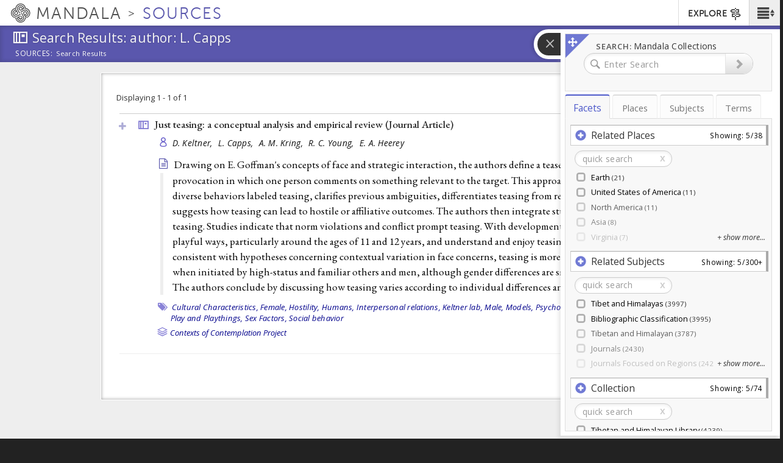

--- FILE ---
content_type: text/html; charset=utf-8
request_url: https://sources.mandala.library.virginia.edu/sources-search?search_text_biblio_author=L.%20Capps&view_mode=author
body_size: 13630
content:
<!DOCTYPE html>
<html lang="en" class="no-js">

<head> <!-- head had attribute: profile="http://www.w3.org/1999/xhtml/vocab" -->
  <meta charset="UTF-8" >
<meta http-equiv="X-UA-Compatible" content="IE=edge" >
<meta name="viewport" content="width=device-width, initial-scale=1" >
<link rel="shortcut icon" href="https://sources.mandala.library.virginia.edu/sites/all/themes/sources_theme/favicon.ico" type="image/vnd.microsoft.icon" />
<link rel="apple-touch-icon" sizes="180x180" href="/sites/all/themes/shanti_sarvaka/images/favicons/apple-touch-icon.png" />
<link rel="icon" type="image/png" sizes="32x32" href="/sites/all/themes/shanti_sarvaka/images/favicons/favicon-32x32.png" />
<meta name="description" content="Mandala Collections presents scholarly content published in an integrated platform drawn from diverse academic disciplines and media types." >
<link rel="icon" type="image/png" sizes="16x16" href="/sites/all/themes/shanti_sarvaka/images/favicons/favicon-16x16.png" />
<link rel="manifest" href="/sites/all/themes/shanti_sarvaka/images/favicons/manifest.json" />
<link rel="mask-icon" color="#5bbad5" href="/sites/all/themes/shanti_sarvaka/images/favicons/safari-pinned-tab.svg" />
<link rel="shortcut icon" href="/sites/all/themes/shanti_sarvaka/images/favicons/favicon.ico" />
<meta name="apple-mobile-web-app-title" content="SHANTI Mandala" >
<meta name="msapplication-config" content="/sites/all/themes/shanti_sarvaka/images/favicons/browserconfig.xml" >
<meta name="theme-color" content="#ffffff" >
<meta name="generator" content="Drupal 7 (https://www.drupal.org)" >
<link rel="canonical" href="https://sources.mandala.library.virginia.edu/sources-search" />
<link rel="shortlink" href="https://sources.mandala.library.virginia.edu/sources-search" />
  <title>Sources | Mandala Collections - Sources</title>
  <link href="https://fonts.googleapis.com/css?family=EB+Garamond:400,400i,500|Open+Sans:400,400i,600&amp;subset=cyrillic,cyrillic-ext,greek,greek-ext,latin-ext" rel="stylesheet">
    <link type="text/css" rel="stylesheet" href="https://sources.mandala.library.virginia.edu/sites/mandala-sources.lib.virginia.edu/files/css/css_xE-rWrJf-fncB6ztZfd2huxqgxu4WO-qwma6Xer30m4.css" media="all" />
<link type="text/css" rel="stylesheet" href="https://sources.mandala.library.virginia.edu/sites/mandala-sources.lib.virginia.edu/files/css/css_O-A149MN3uDjHyleLhWarmM_0ii9l1M-xNN1C8KaAu4.css" media="all" />
<link type="text/css" rel="stylesheet" href="https://sources.mandala.library.virginia.edu/sites/mandala-sources.lib.virginia.edu/files/css/css_DseDGL3phbcE1qusvBLz_Tc2-LXBG1ByNyJPu0NIZ6o.css" media="all" />
<link type="text/css" rel="stylesheet" href="https://sources.mandala.library.virginia.edu/sites/mandala-sources.lib.virginia.edu/files/css/css_TNBPvNu_TCyRlIQRQTC60jwcRj0XyTejoC7-4E-iDHs.css" media="all" />
<link type="text/css" rel="stylesheet" href="https://maxcdn.bootstrapcdn.com/bootstrap/3.3.4/css/bootstrap.min.css" media="all" />
<link type="text/css" rel="stylesheet" href="https://maxcdn.bootstrapcdn.com/bootstrap/3.3.4/css/bootstrap-theme.min.css" media="all" />
<link type="text/css" rel="stylesheet" href="https://sources.mandala.library.virginia.edu/sites/mandala-sources.lib.virginia.edu/files/css/css_4FntENWODQra8pO_uAnYjxIJcKNVOTOn0iLX9d6TeWE.css" media="all" />
  <script type="text/javascript" src="https://sources.mandala.library.virginia.edu/sites/all/themes/shanti_sarvaka/js/inc/other/modernizr-2.6.2.min.js?njzbwq"></script></head>
<body class="html not-front not-logged-in no-sidebars page-sources-search i18n-en " >
  <!--[if lte IE 10]><p class="ie-progressive">It appears you are using an older browser. Please consider a upgrading to a modern version of your browser to best enjoy this website.</p><![endif]-->
    <div class="wrap-all">
   <span class="sr-only"><a href=".main-content">Skip to main content</a> <a href="#search-flyout">Skip to search</a></span>
    <!-- Header Region -->
   <div class="site-banner">
    <div class="navbar navbar-default">

	      <nav class="navbar-buttons">
	        <span class="menu-icon menu-toggle" role="button" aria-label="Main Menu"><a href="#"><span class="sr-only">Main Menu</span><span class="icon shanticon-menu"></span></a></span><!-- desktop > 768 drilldown menu : main-menu -->
	        <span class="menu-explore menu-exploretoggle" role="button" aria-label="Explore Collections"><a href="#"><span>Explore</span><span class="icon shanticon-directions"></span></a></span><!-- mobile < 768 : collections -->
	      </nav>

        <h1 class="navbar-header">

                           <a href="https://mandala.library.virginia.edu/" class="logo-brand navbar-brand">
                <span class="icon shanticon-logo"></span>
                <span class="mandala">Mandala <em>Collections</em></span>
                              </a>

            
            <a href="/home" class="navbar-brand" title="Mandala Collections - Sources Homepage">
              <span class="site-slogan">Sources</span>
                                        </a>

        </h1>

	      <!-- HEADER REGION -->
	      <nav id="sarvaka-header" class="region navbar-collapse collapse navtop"> <!-- desktop display > 768 -->
	         <form class="form">
	         <fieldset>
	          <ul class="nav navbar-nav navbar-right">
		            <!-- If admin puts blocks in  header, render here -->
		                	<li id="collexplink" class="explore"><a href="#">EXPLORE<i class="icon shanticon-directions"></i></a></li>	
  	          </ul>
	         </fieldset>
	         </form>
	       </nav>
	       <!-- End of HEADER region -->
     </div>
     <!-- include shanti-explore-menu if it exists -->
     <section class="container opencollect collections"><nav class="row" role="navigation"> <div class="col-sm-12 col-md-10 col-md-offset-1"> <h4 class="collections-title">EXPLORE</h4><div class="shanti-collections"><ul><li><a href="https://mandala.library.virginia.edu/"><span class="icon shanticon-overview"></span>Home</a></li><li><a href="https://av.mandala.library.virginia.edu/"><span class="icon shanticon-audio-video"></span>Audio-Video</a></li><li><a href="https://images.mandala.library.virginia.edu/"><span class="icon shanticon-images"></span>Images</a></li><li><a href="https://sources.mandala.library.virginia.edu/"><span class="icon shanticon-sources"></span>Sources</a></li><li><a href="https://texts.mandala.library.virginia.edu/"><span class="icon shanticon-texts"></span>Texts</a></li><li><a href="https://visuals.mandala.library.virginia.edu/"><span class="icon shanticon-visuals"></span>Visuals</a></li><li><a href="https://mandala.library.virginia.edu/places"><span class="icon shanticon-places"></span>Places</a></li><li><a href="https://mandala.library.virginia.edu/subjects"><span class="icon shanticon-subjects"></span>Subjects</a></li><li><a href="https://mandala.library.virginia.edu/terms"><span class="icon shanticon-terms"></span>Terms</a></li><li><a href="https://confluence.its.virginia.edu/display/KB/Mandala+Suite+of+Tools" target="_blank"><span class="icon shanticon-"></span>Help Guide</a></li></ul></div></div><button class="close"> <span class="icon shanticon-cancel"></span> </button></nav></section>    </div>


    <!-- Begin Content Region -->
    <main class="main-wrapper container-fluid">
      <article class="main-content" role="main">
        <section class="row" role="banner">

          <!-- Banner Region -->
          <div class="titlearea banner">
           <div>
             <header role="banner">
                <h1 class="page-title"><span class="icon shanticon-sources"></span>
                  <span class="page-title-text"><span class="pt-prefix">Explore</span>
                Search Results: author: L. Capps</span>
                </h1>
              </header>
              <nav class="breadwrap" style="display:none;">
                <ol class='breadcrumb'><li><a href='#' term_id='all'>Sources:</a></li><li><a href='#' term_id='0'>Search Results</a><span class="icon shanticon-arrow3-right"></span></li></ol>              </nav>
              <div class="banner-content">
                  <div class="region region-banner">
    	
<div id="block-sources-views-custom-taxonomy-breadcrumb" class="block block-sources-views">

  	  
  <div class="content">
    <div class="library-dropdown breadcrumb-dropdown" term_id="all">
  <div class="inner-library">
    <div class="home-link-container">
      <a href="https://sources.mandala.library.virginia.edu">HOME</a>    </div>
    <div class="view-all-library-container">
      <a href="/sources-search?field_zotero_collections=All&amp;view_mode=collection" class="active">View all sources</a>    </div>
    <div class="breadcrumb-tree" id="column-all-sources"></div>
  </div>
</div>
  </div>
</div>

  </div>
              </div>
              <div class="banner-tabs">
                              </div>
            </div>
          </div>

        </section> <!-- End of Banner Row -->


        <!-- Begin Content Row -->
        <section class="row row-offcanvas " role="main">

          <!-- Sidebar First Region -->
          
          <!-- Begin Page Content -->
          <section class="content-section  ">

		        <button type="button" class="btn btn-default view-offcanvas-sidebar" data-toggle="offcanvas" style="display:none;">
	            <span class="icon"></span>
	          </button>

          	<!-- Message Area -->
          	
          	<!-- Main Content -->
            <div class="tab-content container-fluid">
              <article class="tab-pane main-col active" id="tab-overview">
              	                    <div class="region region-content">
    	
<div id="block-system-main" class="block block-system">

  	  
  <div class="content">
    <div class="view view-biblio-search-api view-id-biblio_search_api view-display-id-page view-dom-id-e25df3bc5c80af2be5c95bc231f15206">
      
  
  <div class="shanti-filters clearfix">
    <div class="control-box-cell-header col-xs-12 col-md-3">
        Displaying 1 - 1 of 1    </div>

    <div class="control-box-cell-filters col-xs-12 col-md-5" >
            </div>

      </div>

      <div class="view-content">
        <div class="views-row views-row-1 views-row-odd views-row-first views-row-last">
      
  <div class="views-field views-field-title">        <div class="source-icon-Journal Article title-link-container"><span class="icon shanticon-sources"></span><span class="icon shanticon-plus"></span><a href="/sources-search/biblio?search_text_biblio_author=L.%20Capps&amp;view_mode=author&amp;page=0&amp;current_nid=22925">Just teasing: a conceptual analysis and empirical review (<span class="publication-type">Journal Article</span>)</a></div>  </div>  
  <div class="views-field views-field-biblio-authors">        <span class="field-content">  <ul>
                <li><a href="/sources-search?search_text_biblio_author=D.%20Keltner&amp;view_mode=author" class="active">D. Keltner, </a>&nbsp;</li>
                <li><a href="/sources-search?search_text_biblio_author=L.%20Capps&amp;view_mode=author" class="active">L. Capps, </a>&nbsp;</li>
                <li><a href="/sources-search?search_text_biblio_author=A.%20M.%20Kring&amp;view_mode=author" class="active">A. M. Kring, </a>&nbsp;</li>
                <li><a href="/sources-search?search_text_biblio_author=R.%20C.%20Young&amp;view_mode=author" class="active">R. C. Young, </a>&nbsp;</li>
                <li><a href="/sources-search?search_text_biblio_author=E.%20A.%20Heerey&amp;view_mode=author" class="active">E. A. Heerey</a>&nbsp;</li>
      </ul>
</span>  </div>  
  <div class="views-field views-field-biblio-abst-e">        <span class="field-content">Drawing on E. Goffman&#039;s concepts of face and strategic interaction, the authors define a tease as a playful provocation in which one person comments on something relevant to the target. This approach encompasses the diverse behaviors labeled teasing, clarifies previous ambiguities, differentiates teasing from related practices, and suggests how teasing can lead to hostile or affiliative outcomes. The authors then integrate studies of the content of teasing. Studies indicate that norm violations and conflict prompt teasing. With development, children tease in playful ways, particularly around the ages of 11 and 12 years, and understand and enjoy teasing more. Finally, consistent with hypotheses concerning contextual variation in face concerns, teasing is more frequent and hostile when initiated by high-status and familiar others and men, although gender differences are smaller than assumed. The authors conclude by discussing how teasing varies according to individual differences and culture.</span>  </div>  
  <div class="views-field views-field-field-zotero-tags">    <strong class="views-label views-label-field-zotero-tags">Zotero Tags: </strong>    <span class="field-content">  <ul>
                      <li><a href="/sources-search?field_zotero_collections=All&amp;sort_by=sort_stripped_node_title&amp;sort_order=ASC&amp;condition_option=all&amp;advanced_search_publication_year=range&amp;search_text_zotero_tags=Cultural%20Characteristics&amp;view_mode=collection" class="active">Cultural Characteristics,</a>&nbsp;</li>
                      <li><a href="/sources-search?field_zotero_collections=All&amp;sort_by=sort_stripped_node_title&amp;sort_order=ASC&amp;condition_option=all&amp;advanced_search_publication_year=range&amp;search_text_zotero_tags=Female&amp;view_mode=collection" class="active">Female,</a>&nbsp;</li>
                      <li><a href="/sources-search?field_zotero_collections=All&amp;sort_by=sort_stripped_node_title&amp;sort_order=ASC&amp;condition_option=all&amp;advanced_search_publication_year=range&amp;search_text_zotero_tags=Hostility&amp;view_mode=collection" class="active">Hostility,</a>&nbsp;</li>
                      <li><a href="/sources-search?field_zotero_collections=All&amp;sort_by=sort_stripped_node_title&amp;sort_order=ASC&amp;condition_option=all&amp;advanced_search_publication_year=range&amp;search_text_zotero_tags=Humans&amp;view_mode=collection" class="active">Humans,</a>&nbsp;</li>
                      <li><a href="/sources-search?field_zotero_collections=All&amp;sort_by=sort_stripped_node_title&amp;sort_order=ASC&amp;condition_option=all&amp;advanced_search_publication_year=range&amp;search_text_zotero_tags=Interpersonal%20relations&amp;view_mode=collection" class="active">Interpersonal relations,</a>&nbsp;</li>
                      <li><a href="/sources-search?field_zotero_collections=All&amp;sort_by=sort_stripped_node_title&amp;sort_order=ASC&amp;condition_option=all&amp;advanced_search_publication_year=range&amp;search_text_zotero_tags=Keltner%20lab&amp;view_mode=collection" class="active">Keltner lab,</a>&nbsp;</li>
                      <li><a href="/sources-search?field_zotero_collections=All&amp;sort_by=sort_stripped_node_title&amp;sort_order=ASC&amp;condition_option=all&amp;advanced_search_publication_year=range&amp;search_text_zotero_tags=Male&amp;view_mode=collection" class="active">Male,</a>&nbsp;</li>
                      <li><a href="/sources-search?field_zotero_collections=All&amp;sort_by=sort_stripped_node_title&amp;sort_order=ASC&amp;condition_option=all&amp;advanced_search_publication_year=range&amp;search_text_zotero_tags=Models%2C%20Psychological&amp;view_mode=collection" class="active">Models, Psychological,</a>&nbsp;</li>
                      <li><a href="/sources-search?field_zotero_collections=All&amp;sort_by=sort_stripped_node_title&amp;sort_order=ASC&amp;condition_option=all&amp;advanced_search_publication_year=range&amp;search_text_zotero_tags=Play%20and%20Playthings&amp;view_mode=collection" class="active">Play and Playthings,</a>&nbsp;</li>
                      <li><a href="/sources-search?field_zotero_collections=All&amp;sort_by=sort_stripped_node_title&amp;sort_order=ASC&amp;condition_option=all&amp;advanced_search_publication_year=range&amp;search_text_zotero_tags=Sex%20Factors&amp;view_mode=collection" class="active">Sex Factors,</a>&nbsp;</li>
                      <li><a href="/sources-search?field_zotero_collections=All&amp;sort_by=sort_stripped_node_title&amp;sort_order=ASC&amp;condition_option=all&amp;advanced_search_publication_year=range&amp;search_text_zotero_tags=Social%20behavior&amp;view_mode=collection" class="active">Social behavior</a>&nbsp;</li>
      </ul>
</span>  </div>  
  <div class="views-field views-field-field-zotero-collections">    <strong class="views-label views-label-field-zotero-collections">Zotero Collections: </strong>    <span class="field-content">  <ul class="list-inline">
                      <li><a href="/sources-search?field_zotero_collections=5075&amp;view_mode=collection" class="active">Contexts of Contemplation Project</a></li>
      </ul>
</span>  </div>  
  <div class="views-field views-field-nothing-1">        <span class="field-content"><br></span>  </div>  </div>
    </div>
  
  
  
  
  
  
</div>  </div>
</div>

  </div>
              </article>
            </div>
          </section>
          <!-- END Content -->

          <!-- Sidebar Second Region -->
                  </section>

        <a href="#" class="back-to-top" role="button" aria-label="Back to Top of Page"><span class="icon fa"></span></a>
      </article>

		  <!-- Search Flyout -->
		              <div id="search-flyout" class="region extruder right" role="search" style="display: none;">
                 <span id="btn-collapse-flyout" class="icon shanticon-arrow-end-right btn-collapse-flyout" type="button" aria-label="Collapse Search Flyout"></span>
  <div class="region region-search-flyout">
    <section class="input-section" style="display:none;"> 	
<div id="block-search-form--2" class="block block-search">

  	  
  <div class="content">
    <form autocomplete="off" class="form" action="/sources-search?search_text_biblio_author=L.%20Capps&amp;view_mode=author" method="post" id="search-block-form" accept-charset="UTF-8"><div>
     <fieldset>

        <div class="search-group">
          <div class="input-group">
				  	 <label><span>Search: </span>Mandala Collections</label><div class="form-item form-type-textfield form-item-search-block-form">
  <label class="element-invisible" for="edit-search-block-form--2">Search </label>
 <input placeholder="Enter Search" class="form-control form-text" type="text" id="edit-search-block-form--2" name="search_block_form" value="" />
</div>
              <span class="icon shanticon-magnify"></span>
				  	<div class="input-group-btn">
				  		<div class="form-actions form-wrapper" id="edit-actions"><button  class="btn btn-default form-submit btn-icon" type="submit" id="edit-submit" name="op" value=""><span class="glyphicon glyphicon-chevron-right"></span> <span></span></button></div>				  		<button type="reset" class="btn searchreset" style="display:none;"><span class="icon"></span></button>
				  	</div>

				  	<input type="hidden" name="form_build_id" value="form-T5DncmI81vfTt1okXATtAup7-fNbiR1ESsq-5sOtQ4o" />
<input type="hidden" name="form_id" value="search_block_form" />

				  </div>

		 </fieldset></div></form>  </div>
</div>

</section><section class="view-section"><div class="facet-search-messages"><div class="facet-search-error">Loading error.</div></div><div id="kmfacet-list" class="active-kmfaceted-list kmap-filter-box shanti-kmaps-processed" style="display:none;"></div><ul class="nav nav-tabs"><li class="km-facet-tab kmaps-integrated-search-kmaps-facets active"><a href=".kmaps-integrated-search-kmaps-facets" data-toggle="tab">Facets</a></li><li class="km-facet-tab kmaps-integrated-search-kmaps-1"><a href=".kmaps-integrated-search-kmaps-1" data-toggle="tab">Places</a></li><li class="km-facet-tab kmaps-integrated-search-kmaps-2"><a href=".kmaps-integrated-search-kmaps-2" data-toggle="tab">Subjects</a></li><li class="km-facet-tab kmaps-integrated-search-kmaps-3"><a href=".kmaps-integrated-search-kmaps-3" data-toggle="tab">Terms</a></li></ul><div class="tab-content"><div class="km-facet-div kmaps-integrated-search-kmaps-facets treeview tab-pane active">
<div id="block-kmaps-integrated-search-kmaps-facets" class="block block-kmaps-integrated-search">
  <div class="content">
    
<div id="kmaps-facets-block-kmaps_facets" class="kmaps-integrated-search-block-facets">
  <div id="facetpicker">

  </div><!-- end #facetpicker -->
</div><!-- end #kmaps-facets-block-<delta> -->
  </div><!-- end content -->
</div><!-- end block -->

</div><div class="km-facet-div kmaps-integrated-search-kmaps-1 treeview tab-pane">
<div id="block-kmaps-integrated-search-kmaps-1" class="block block-kmaps-integrated-search">
  <div class="content">
    <div id="kmaps-facets-block-kmaps_1" class="kmaps-integrated-search-block">
  <div class="content">
    <div id="kmtree-kmaps_1"
					data-delta="kmaps_1"
					data-kmtype="places"
					data-kmroot=""p
          data-kmclick="navigate"
					class="kmapfacetedtree kmaps-integrated-search-block">
		<!-- Content created through Fancytree JS using kmtype and kmroot. See shanti_kmaps_facet.js. -->
		</div> <!-- end kmtree -->
  </div><!-- end content -->
</div><!-- end kmaps-facets-block-<delta> -->
  </div><!-- end content -->
</div><!-- end block -->

</div><div class="km-facet-div kmaps-integrated-search-kmaps-2 treeview tab-pane">
<div id="block-kmaps-integrated-search-kmaps-2" class="block block-kmaps-integrated-search">
  <div class="content">
    <div id="kmaps-facets-block-kmaps_2" class="kmaps-integrated-search-block">
  <div class="content">
    <div id="kmtree-kmaps_2"
					data-delta="kmaps_2"
					data-kmtype="subjects"
					data-kmroot="192 4833 8868 2693 5806 5807 5805 6404 6403 6793 20 6844 2823 5810 5813 5809 5808 5812 6670 302 301 2688 7174 6664 6669 274"p
          data-kmclick="navigate"
					class="kmapfacetedtree kmaps-integrated-search-block">
		<!-- Content created through Fancytree JS using kmtype and kmroot. See shanti_kmaps_facet.js. -->
		</div> <!-- end kmtree -->
  </div><!-- end content -->
</div><!-- end kmaps-facets-block-<delta> -->
  </div><!-- end content -->
</div><!-- end block -->

</div><div class="km-facet-div kmaps-integrated-search-kmaps-3 treeview tab-pane">
<div id="block-kmaps-integrated-search-kmaps-3" class="block block-kmaps-integrated-search">
  <div class="content">
    <div id="kmaps-facets-block-kmaps_3" class="kmaps-integrated-search-block">
  <div class="content">
    <div id="kmtree-kmaps_3"
					data-delta="kmaps_3"
					data-kmtype="terms"
					data-kmroot=""p
          data-kmclick="navigate"
					class="kmapfacetedtree kmaps-integrated-search-block">
		<!-- Content created through Fancytree JS using kmtype and kmroot. See shanti_kmaps_facet.js. -->
		</div> <!-- end kmtree -->
  </div><!-- end content -->
</div><!-- end kmaps-facets-block-<delta> -->
  </div><!-- end content -->
</div><!-- end block -->

</div></div></section>  </div>
            </div>

            <!-- BEGIN faceted search results -->
            <section id="faceted-search-results" class="faceted-search-results mandala-sliding-panel right-panel search-flyout-collapsed off" style="display:none;" aria-expanded="false" aria-label="Search Results Sliding Panel">
              <!-- INSERT RESULTS TEMPLATE DATA -->
            </section>
	    
    </main> <!-- End Main Content -->


  <!-- LOAD menus -->
  <section id="menu" class="menu-main" style="display:none;">
    <nav id="menu-drill">
     <ul><li><h3><em>Main Menu</em></h3>
          <a class="link-blocker"></a>
       </li><li><a href="/collections/all">All Collections</a></li><li><a href="https://mandala.library.virginia.edu/contact" target="_blank">Contact Us</a></li><li><a href="https://wiki.shanti.virginia.edu/display/KB/Sources+in+Mandala" target="_blank">Help Guide</a></li><li><a href="/saml_login">Log in via Netbadge</a></li></ul>    </nav>
  </section><!-- END menu -->

</div> <!-- End wrap-all -->

<!-- Footer -->
<footer class="footer">
  <div>
        <p class="rights">&copy; 2026 All Rights Reserved</p>
  </div>
</footer>

<!-- Admin Footer -->
<div id="admin-footer">
  </div>
<div id="mandala-veil-bg"></div>
  <script type="text/javascript" src="//ajax.googleapis.com/ajax/libs/jquery/1.12.4/jquery.js"></script>
<script type="text/javascript">
<!--//--><![CDATA[//><!--
window.jQuery || document.write("<script src='/sites/all/modules/contrib/jquery_update/replace/jquery/1.12/jquery.js'>\x3C/script>")
//--><!]]>
</script>
<script type="text/javascript" src="https://sources.mandala.library.virginia.edu/sites/mandala-sources.lib.virginia.edu/files/js/js_GOikDsJOX04Aww72M-XK1hkq4qiL_1XgGsRdkL0XlDo.js"></script>
<script type="text/javascript" src="//ajax.googleapis.com/ajax/libs/jqueryui/1.10.2/jquery-ui.js"></script>
<script type="text/javascript">
<!--//--><![CDATA[//><!--
window.jQuery.ui || document.write("<script src='/sites/all/modules/contrib/jquery_update/replace/ui/ui/jquery-ui.js'>\x3C/script>")
//--><!]]>
</script>
<script type="text/javascript" src="https://sources.mandala.library.virginia.edu/sites/mandala-sources.lib.virginia.edu/files/js/js_OVJN1aFnvA5K-YnhrQgZlJAvWKlXNetp3jBYrxE42x4.js"></script>
<script type="text/javascript" src="https://sources.mandala.library.virginia.edu/sites/mandala-sources.lib.virginia.edu/files/js/js__TACayNY4CjKYR1P4tf4lrUmuBvjRVbsSW9O_sWMgBM.js"></script>
<script type="text/javascript" src="https://sources.mandala.library.virginia.edu/sites/mandala-sources.lib.virginia.edu/files/js/js_BNRwKFMXDEHJFeBXIPFibNaGh2DAOMMJ9U8JEkqOVn0.js"></script>
<script type="text/javascript">
<!--//--><![CDATA[//><!--
var _paq = _paq || [];(function(){var u=(("https:" == document.location.protocol) ? "https://analytics.lib.virginia.edu/" : "http://analytics.lib.virginia.edu/");_paq.push(["setSiteId", "56"]);_paq.push(["setTrackerUrl", u+"matomo.php"]);_paq.push(["setDoNotTrack", 1]);_paq.push(["setCookieDomain", ".mandala.library.virginia.edu"]);_paq.push(["trackPageView"]);_paq.push(["setIgnoreClasses", ["no-tracking","colorbox"]]);_paq.push(["enableLinkTracking"]);var d=document,g=d.createElement("script"),s=d.getElementsByTagName("script")[0];g.type="text/javascript";g.defer=true;g.async=true;g.src=u+"matomo.js";s.parentNode.insertBefore(g,s);})();
//--><!]]>
</script>
<script type="text/javascript" src="https://sources.mandala.library.virginia.edu/sites/mandala-sources.lib.virginia.edu/files/js/js_aa32gWLFPEtqP1Zw4Bl9lbX0PZwjLlbTMlNV3NZr380.js"></script>
<script type="text/javascript" src="https://maxcdn.bootstrapcdn.com/bootstrap/3.3.4/js/bootstrap.min.js"></script>
<script type="text/javascript" src="https://sources.mandala.library.virginia.edu/sites/mandala-sources.lib.virginia.edu/files/js/js_dUIzLJSpuCAxj2KpTq4CI9rG36wdzdpG23rCOMpI6-I.js"></script>
<script type="text/javascript" src="/sites/all/libraries/cookie.js/jquery.cookie.js"></script>
<script type="text/javascript" src="https://sources.mandala.library.virginia.edu/sites/mandala-sources.lib.virginia.edu/files/js/js_pMTQ6HLBVPqpLpAotpEalOHFhCNTmU6_89uQOVB4Pms.js"></script>
<script type="text/javascript">
<!--//--><![CDATA[//><!--
jQuery.extend(Drupal.settings, {"basePath":"\/","pathPrefix":"","setHasJsCookie":0,"ajaxPageState":{"theme":"sources_theme","theme_token":"OwgJa37tV1jcokoZQazmJ0o03IJqiX-K1k2W6M58lMU","jquery_version":"1.12","jquery_version_token":"EGXZ5RBINdQ6UEEwbFNt0A7JdxfZdibtrGe7Y4cRT84","js":{"\/\/ajax.googleapis.com\/ajax\/libs\/jquery\/1.12.4\/jquery.js":1,"0":1,"misc\/jquery-extend-3.4.0.js":1,"misc\/jquery-html-prefilter-3.5.0-backport.js":1,"misc\/jquery.once.js":1,"misc\/drupal.js":1,"sites\/all\/modules\/contrib\/jquery_update\/js\/jquery_browser.js":1,"\/\/ajax.googleapis.com\/ajax\/libs\/jqueryui\/1.10.2\/jquery-ui.js":1,"1":1,"sites\/all\/libraries\/handlebars\/handlebars-v4.0.11.js":1,"sites\/all\/modules\/contrib\/handlebars\/js\/handlebars.drupal.js":1,"sites\/all\/modules\/contrib\/jquery_plugin\/jquery.validate.min.js":1,"misc\/form-single-submit.js":1,"misc\/ajax.js":1,"sites\/all\/modules\/contrib\/jquery_update\/js\/jquery_update.js":1,"sites\/all\/modules\/custom\/asset_link\/js\/asset_link.js":1,"sites\/all\/modules\/custom\/shanti_biblio_modules\/biblio_import_mods\/biblio_import_mods.js":1,"sites\/all\/modules\/contrib\/entityreference\/js\/entityreference.js":1,"sites\/all\/modules\/custom\/kmaps_explorer\/js\/handlebars.min-latest.js":1,"sites\/all\/modules\/custom\/kmaps_explorer\/js\/jquery.columnizer.min.js":1,"sites\/all\/modules\/custom\/kmaps_explorer\/js\/custom-ajax.js":1,"sites\/all\/modules\/custom\/kmaps_explorer\/js\/kmaps_relations_tree.js":1,"sites\/all\/modules\/custom\/kmaps_explorer\/js\/solr-utils.js":1,"sites\/all\/modules\/custom\/kmaps_explorer\/js\/jquery.kmapsCollapsibleList.js":1,"sites\/all\/modules\/custom\/kmaps_explorer\/js\/jquery.kmaps-popup.js":1,"sites\/all\/modules\/custom\/kmaps_integrated_search\/js\/custom-ajax.js":1,"sites\/all\/modules\/custom\/kmaps_integrated_search\/js\/jquery.justifiedGallery.js":1,"sites\/all\/modules\/custom\/kmaps_integrated_search\/js\/lz-string.min.js":1,"sites\/all\/modules\/custom\/kmaps_integrated_search\/js\/jquery.getUrlParam.js":1,"sites\/all\/modules\/custom\/kmaps_views_solr\/js\/kmaps_views_solr.js":1,"sites\/all\/modules\/custom\/shanti_kmaps_solr\/js\/drupal.kmapsSolr.js":1,"sites\/all\/modules\/custom\/stand_alone_project\/js\/stand_alone_project.js":1,"sites\/all\/modules\/contrib\/caption_filter\/js\/caption-filter.js":1,"https:\/\/sources.mandala.library.virginia.edu\/sites\/all\/themes\/shanti_sarvaka\/js\/shanti-iframe.js":1,"misc\/progress.js":1,"sites\/all\/libraries\/json2\/json2.js":1,"sites\/all\/libraries\/fancytree\/jquery.fancytree.js":1,"sites\/all\/libraries\/fancytree\/jquery.fancytree.filter.js":1,"sites\/all\/libraries\/fancytree\/jquery.fancytree.childcounter.js":1,"sites\/all\/libraries\/fancytree\/jquery.fancytree.glyph.js":1,"sites\/all\/libraries\/ajaxsolr\/core\/Core.js":1,"sites\/all\/libraries\/ajaxsolr\/core\/Parameter.js":1,"sites\/all\/libraries\/ajaxsolr\/core\/ParameterStore.js":1,"sites\/all\/libraries\/ajaxsolr\/core\/ParameterHashStore.js":1,"sites\/all\/libraries\/ajaxsolr\/core\/AbstractWidget.js":1,"sites\/all\/libraries\/ajaxsolr\/core\/AbstractFacetWidget.js":1,"sites\/all\/libraries\/ajaxsolr\/core\/AbstractManager.js":1,"sites\/all\/libraries\/ajaxsolr\/core\/AbstractSpatialWidget.js":1,"sites\/all\/libraries\/ajaxsolr\/core\/AbstractSpellcheckWidget.js":1,"sites\/all\/libraries\/ajaxsolr\/core\/AbstractTextWidget.js":1,"sites\/all\/libraries\/ajaxsolr\/managers\/Manager.jquery.js":1,"sites\/all\/libraries\/ajaxsolr\/widgets\/jquery\/AutocompleteTermWidget.js":1,"sites\/all\/libraries\/ajaxsolr\/widgets\/jquery\/PagerWidget.js":1,"sites\/all\/libraries\/ajaxsolr\/widgets\/ParameterHistoryStore.js":1,"sites\/all\/libraries\/ajaxsolr\/widgets\/ParameterYUIStore.js":1,"sites\/all\/libraries\/ajaxsolr\/shanti\/FancyTreeUpdatingWidget.js":1,"sites\/all\/libraries\/ajaxsolr\/shanti\/TextWidget.js":1,"sites\/all\/libraries\/shanti_kmaps_solr\/dist\/jquery.kmapsSolr.js":1,"sites\/all\/modules\/custom\/shanti_biblio_modules\/sources_views\/js\/sourcesViewsFancyTreeTaxonomy.js":1,"sites\/all\/modules\/custom\/kmaps_modules\/modules\/fancytree\/fancytree.js":1,"sites\/all\/libraries\/shanti_kmaps_tree\/js\/jquery.kmapstree.js":1,"sites\/all\/libraries\/typeahead\/typeahead.bundle.min.js":1,"sites\/all\/libraries\/shanti_kmaps_typeahead\/js\/jquery.kmaps-typeahead.js":1,"sites\/all\/libraries\/shanti_kmaps_typeahead\/js\/jquery.kmaps-simple-typeahead.js":1,"sites\/all\/libraries\/shanti_kmaps_typeahead\/js\/kmaps-util.js":1,"sites\/all\/modules\/contrib\/matomo\/matomo.js":1,"2":1,"sites\/all\/modules\/custom\/shanti_biblio_modules\/sources_views\/js\/sources_views.js":1,"sites\/all\/modules\/custom\/shanti_biblio_modules\/sources_views\/js\/sourcesViewsAutocomplete.js":1,"sites\/all\/modules\/custom\/shanti_biblio_modules\/sources_views\/js\/sourcesViewsSearchFlyout.js":1,"sites\/all\/modules\/custom\/shanti_biblio_modules\/sources_views\/js\/sourcesViewsCustomPagerSort.js":1,"sites\/all\/modules\/custom\/shanti_biblio_modules\/sources_views\/js\/sourcesViewsBreadcrumb.js":1,"sites\/all\/modules\/custom\/shanti_biblio_modules\/sources_views\/js\/sourcesViewsSlider.js":1,"sites\/all\/libraries\/cookie.js\/jquery.cookie.js":1,"https:\/\/maxcdn.bootstrapcdn.com\/bootstrap\/3.3.4\/js\/bootstrap.min.js":1,"sites\/all\/themes\/shanti_sarvaka\/js\/inc\/jquery\/jquery-migrate-1.2.1.js":1,"sites\/all\/themes\/shanti_sarvaka\/js\/inc\/menus\/jquery.multilevelpushmenu.min.js":1,"sites\/all\/themes\/shanti_sarvaka\/js\/inc\/extruder\/jquery.hoverIntent.min.js":1,"sites\/all\/themes\/shanti_sarvaka\/js\/inc\/extruder\/mbExtruder.js":1,"sites\/all\/themes\/shanti_sarvaka\/js\/inc\/check\/icheck.min.js":1,"sites\/all\/themes\/shanti_sarvaka\/js\/inc\/select\/bootstrap-select.min.js":1,"sites\/all\/themes\/shanti_sarvaka\/js\/inc\/jquery\/jquery.highlight.js":1,"sites\/all\/themes\/shanti_sarvaka\/js\/inc\/other\/trunk8.min.js":1,"sites\/all\/themes\/shanti_sarvaka\/js\/inc\/jquery\/jquery.imagesloaded.js":1,"sites\/all\/themes\/shanti_sarvaka\/js\/inc\/jquery\/jquery.wookmark.min.js":1,"sites\/all\/themes\/shanti_sarvaka\/js\/inc\/other\/jssor.slider.mini.js":1,"sites\/all\/themes\/shanti_sarvaka\/js\/inc\/other\/hammer.min.js":1,"sites\/all\/themes\/shanti_sarvaka\/js\/inc\/other\/progressive-image.min.js":1,"sites\/all\/themes\/shanti_sarvaka\/js\/shanti-main.js":1,"sites\/all\/themes\/shanti_sarvaka\/js\/shanti-search.js":1,"sites\/all\/themes\/shanti_sarvaka\/js\/shanti-iframe.js":1,"sites\/all\/themes\/sources_theme\/js\/shanti-main-sources.js":1,"\/sites\/all\/libraries\/cookie.js\/jquery.cookie.js":1,"sites\/all\/modules\/custom\/kmaps_integrated_search\/js\/kmaps_integrated_search.js":1},"css":{"modules\/system\/system.base.css":1,"modules\/system\/system.menus.css":1,"modules\/system\/system.messages.css":1,"modules\/system\/system.theme.css":1,"misc\/ui\/jquery.ui.core.css":1,"misc\/ui\/jquery.ui.theme.css":1,"modules\/field\/theme\/field.css":1,"sites\/all\/modules\/custom\/kmaps_explorer\/css\/photoswipe.css":1,"sites\/all\/modules\/custom\/kmaps_explorer\/css\/pswp-default-skin.css":1,"sites\/all\/modules\/custom\/kmaps_integrated_search\/css\/kmaps_integrated_search.css":1,"sites\/all\/modules\/custom\/kmaps_integrated_search\/css\/justified-gallery.css":1,"sites\/all\/modules\/custom\/kmaps_views_solr\/css\/kmaps_views_solr.css":1,"modules\/node\/node.css":1,"modules\/search\/search.css":1,"sites\/all\/modules\/custom\/shanti_biblio_modules\/sources_views\/sources_views.css":1,"sites\/all\/modules\/custom\/stand_alone_project\/css\/stand_alone_project.css":1,"modules\/user\/user.css":1,"sites\/all\/modules\/contrib\/views\/css\/views.css":1,"sites\/all\/modules\/contrib\/caption_filter\/caption-filter.css":1,"sites\/all\/modules\/contrib\/ckeditor\/css\/ckeditor.css":1,"sites\/all\/modules\/contrib\/ctools\/css\/ctools.css":1,"sites\/all\/modules\/custom\/kmaps_modules\/modules\/fancytree\/fancytree.css":1,"sites\/all\/modules\/contrib\/panels\/css\/panels.css":1,"sites\/all\/modules\/contrib\/biblio\/biblio.css":1,"sites\/all\/libraries\/shanti_kmaps_tree\/css\/kmapstree.css":1,"sites\/all\/libraries\/shanti_kmaps_typeahead\/css\/kmaps-typeahead.css":1,"https:\/\/maxcdn.bootstrapcdn.com\/bootstrap\/3.3.4\/css\/bootstrap.min.css":1,"https:\/\/maxcdn.bootstrapcdn.com\/bootstrap\/3.3.4\/css\/bootstrap-theme.min.css":1,"sites\/all\/themes\/shanti_sarvaka\/fonts\/shanticon\/css\/style.css":1,"sites\/all\/themes\/shanti_sarvaka\/css\/bootstrap.vertical-tabs.min.css":1,"sites\/all\/themes\/shanti_sarvaka\/css\/utils.css":1,"sites\/all\/themes\/shanti_sarvaka\/css\/jquery.mCustomScrollbar.min.css":1,"sites\/all\/themes\/shanti_sarvaka\/css\/progressive-image.min.css":1,"sites\/all\/themes\/shanti_sarvaka\/css\/shanti-search.css":1,"sites\/all\/themes\/shanti_sarvaka\/css\/shanti-main.css":1,"sites\/all\/themes\/shanti_sarvaka\/css\/shanti-search-faceted.css":1,"sites\/all\/themes\/shanti_sarvaka\/css\/shanti-admin-edit-forms.css":1,"sites\/all\/themes\/shanti_sarvaka\/css\/shanti-collections-view.css":1,"sites\/all\/themes\/shanti_sarvaka\/css\/shanti-iframe.css":1,"sites\/all\/themes\/sources_theme\/css\/shanti-main-sources.css":1}},"kmaps_integrated_search":{"mod_home":"https:\/\/sources.mandala.library.virginia.edu\/sites\/all\/modules\/custom\/kmaps_integrated_search","ajaxUrl":"\/kmaps\/facets","loadFacetsFromURL":false,"hideZeros":1,"folder_path":"sites\/all\/modules\/custom\/kmaps_integrated_search","resource_types":"","kmaps_link":0,"show_counts":1,"auto_show":0,"items_per_page":"60"},"handlebars":{"inventory":{"search-results-details-kmaps":"search-results-details-kmaps","search-results-details-media":"search-results-details-media","search-results-details-popover":"search-results-details-popover","search-results-details-terms-definitions":"search-results-details-terms-definitions","search-results-details-terms":"search-results-details-terms","search-results-gallery-audio-video":"search-results-gallery-audio-video","search-results-gallery-default":"search-results-gallery-default","search-results-gallery-images":"search-results-gallery-images","search-results-gallery-visuals":"search-results-gallery-visuals","search-results-item":"search-results-item","search-results-main":"search-results-main","shantiKmapsSolrFacetList":"shantiKmapsSolrFacetList"}},"stand_alone_project":{"wait":false},"better_exposed_filters":{"views":{"biblio_search_api":{"displays":{"page":{"filters":{"search_api_views_fulltext":{"required":false},"field_zotero_collections":{"required":false},"biblio_publication_type":{"required":false},"biblio_authors":{"required":false},"biblio_publisher":{"required":false},"biblio_place_published":{"required":false},"field_zotero_tags":{"required":false},"title":{"required":false},"search_text_biblio_author":{"required":false},"search_text_biblio_abstract":{"required":false},"search_text_biblio_publish_place":{"required":false},"search_text_biblio_publisher":{"required":false},"search_text_zotero_tags":{"required":false},"biblio_year":{"required":false},"biblio_year_1":{"required":false}}}}}}},"matomo":{"trackMailto":1},"shanti_kmaps_admin":{"shanti_kmaps_admin_asset_types":["texts","photos","audio-video","visuals","sources","subjects","places","terms","maps","agents","events"],"shanti_kmaps_admin_debug_mode":0,"shanti_kmaps_admin_include_mms":1,"shanti_kmaps_admin_index_private":1,"shanti_kmaps_admin_index_response":0,"shanti_kmaps_admin_root_places_filter_enabled":0,"shanti_kmaps_admin_root_places_id":"","shanti_kmaps_admin_root_places_path":"","shanti_kmaps_admin_root_subjects_filter_enabled":0,"shanti_kmaps_admin_root_subjects_id":"","shanti_kmaps_admin_root_subjects_path":"","shanti_kmaps_admin_root_terms_filter_enabled":0,"shanti_kmaps_admin_root_terms_id":"","shanti_kmaps_admin_root_terms_path":"","shanti_kmaps_admin_search_navigation_mode":"app","shanti_kmaps_admin_server_places":"https:\/\/places.kmaps.virginia.edu","shanti_kmaps_admin_server_places_explorer":"https:\/\/mandala.library.virginia.edu\/places\/__KMAPID__\/overview\/nojs","shanti_kmaps_admin_server_solr":"https:\/\/mandala-solr-proxy.internal.lib.virginia.edu\/solr\/kmassets","shanti_kmaps_admin_server_solr_method":"1","shanti_kmaps_admin_server_solr_opt_in":1,"shanti_kmaps_admin_server_solr_terms":"https:\/\/mandala-solr-proxy.internal.lib.virginia.edu\/solr\/kmterms","shanti_kmaps_admin_server_solr_write":"","shanti_kmaps_admin_server_solr_writedir":"","shanti_kmaps_admin_server_subjects":"https:\/\/subjects.kmaps.virginia.edu","shanti_kmaps_admin_server_subjects_explorer":"https:\/\/mandala.library.virginia.edu\/subjects\/__KMAPID__\/overview\/nojs","shanti_kmaps_admin_server_terms":"https:\/\/terms.kmaps.virginia.edu","shanti_kmaps_admin_server_terms_explorer":"https:\/\/mandala.library.virginia.edu\/terms\/__KMAPID__\/overview\/nojs","shanti_kmaps_admin_solr_filter_query":"","shanti_kmaps_admin_solr_filter_query_assets":"+(ancestors_txt:Bhutan asset_type:subjects)","shanti_kmaps_admin_solr_filter_query_assets_enabled":0,"shanti_kmaps_admin_solr_filter_query_kmaps":"+(ancestor_uids_generic:places-427 tree:subjects)","shanti_kmaps_admin_solr_filter_query_kmaps_enabled":0,"shanti_kmaps_admin_solr_password":"QiscMU5ho2q","shanti_kmaps_admin_solr_username":"solrprod"},"urlIsAjaxTrusted":{"\/sources-search?search_text_biblio_author=L.%20Capps\u0026view_mode=author":true},"shanti_sarvaka":{"flyoutautoopen":true,"replace_broken_images":true,"broken_image_icon_url":"\/sites\/all\/themes\/shanti_sarvaka\/images\/default\/generic-image-icon.png"}});
//--><!]]>
</script>
<script  type="text/x-handlebars-template" id="search-results-details-kmaps">  {{#if url_thumb}}
    <div class="results-node-description"><a class="results-node-thumbnail-image" href="{{doc.url_asset_nav}}"><img src="{{{url_thumb}}}"></a></div>
  {{/if}}
  {{#if caption}}
    <div class="results-node-classification" data-label="Caption"><p>{{{caption}}}</p></div>
  {{/if}}
  {{#if summary}}
    <div class="results-node-description" data-label="Summary"><p>{{{summary}}}</p></div>
  {{/if}}

  {{#if names_txt}}
    <div class="results-node-description" data-label="Alternate Names">
      {{#each names_txt}}
        {{{this}}}{{#unless @last}}, {{/unless}}
      {{/each}}
    </div>
  {{/if}}

  <div class="results-node-kmaps-resources">
    <h6 class="sr-only">Related Resources:</h6>
    <ul class="results-kmaps-resource-list list-inline">

      <li class="subjects" data-toggle="tooltip" title="Subjects" style="display:none;">
        <div>
          <a href="/{{{tree}}}/{{extractId uid}}/subjects/nojs#search">
            <div>
              <span class="icon shanticon-subjects"></span>
              <span class="kmaps-results-name">Subjects</span>
              <span class="badge">0</span>
            </div>
          </a>
        </div>
      </li>

      <li class="places"  data-toggle="tooltip" title="Places" style="display:none;">
        <div>
          <a href="/{{{tree}}}/{{extractId uid}}/places/nojs#search">
            <div>
              <span class="icon shanticon-places"></span>
              <span class="kmaps-results-name">Places</span>
              <span class="badge">0</span>
            </div>
          </a>
        </div>
      </li>

      <li class="audio-video" data-toggle="tooltip" title="Audio-Video" style="display:none;">
        <div>
          <a href="/{{{tree}}}/{{extractId uid}}/audio-video/nojs#search">
            <div>
              <span class="icon shanticon-audio-video"></span>
              <span class="kmaps-results-name">AV</span>
              <span class="badge">0</span>
            </div>
          </a>
        </div>
      </li>

      <li class="images" data-toggle="tooltip" title="Images" style="display:none;">
        <div>
          <a href="/{{{tree}}}/{{extractId uid}}/photos/nojs#search">
            <div>
              <span class="icon shanticon-images"></span>
              <span class="kmaps-results-name">Images</span>
              <span class="badge">0</span>
            </div>
          </a>
        </div>
      </li>

      <li class="texts" data-toggle="tooltip" title="Texts" style="display:none;">
        <div>
          <a href="/{{{tree}}}/{{extractId uid}}/texts/nojs#search">
            <div>
              <span class="icon shanticon-texts"></span>
              <span class="kmaps-results-name">Texts</span>
              <span class="badge">0</span>
            </div>
          </a>
        </div>
      </li>

      <li class="visuals" data-toggle="tooltip" title="Visuals" style="display:none;">
        <div>
          <a href="/{{{tree}}}/{{extractId uid}}/visuals/nojs#search">
            <div>
              <span class="icon shanticon-visuals"></span>
              <span class="kmaps-results-name">Visuals</span>
              <span class="badge">0</span>
            </div>
          </a>
        </div>
      </li>

      <li class="sources" data-toggle="tooltip" title="Sources" style="display:none;">
        <div>
          <a href="/{{{tree}}}/{{extractId uid}}/sources/nojs#search">
            <div>
              <span class="icon shanticon-sources"></span>
              <span class="kmaps-results-name">Sources</span>
              <span class="badge">0</span>
            </div>
          </a>
        </div>
      </li>
    </ul>
  </div>
</script><script  type="text/x-handlebars-template" id="search-results-details-media">
  {{#if url_thumb}}
    <div class="results-node-description">
      <a class="results-node-thumbnail-image results-node-show-viewer" data-asset-type="{{{tree}}}" data-asset-subtype="{{{asset_subtype}}}" data-asset-id="{{{id}}}" data-url-html="{{{url_html}}}" data-url-json="{{{url_json}}}" data-url-ajax="{{{url_ajax}}}" href="{{{url_asset_nav}}}">
        <img src="{{{url_thumb}}}" onError="this.onerror=null; this.alt=this.src; this.src='/sites/all/themes/shanti_sarvaka/images/default/generic-{{{tree}}}-icon.png';" >
      </a>
    </div>
  {{/if}}
  {{#if tree}}
    <div>
        <span class="results-node-description" data-label="Asset Type">{{{tree}}}</span>
      {{#if asset_subtype}}
        <span class="results-node-description" data-label="Asset Subtype">/ {{{asset_subtype}}}</span>
      {{/if}}
      {{#if creator}}
        <span class="results-node-description" data-label="Creator">{{#each creator}}
          {{{this}}}{{#unless @last}}, {{/unless}}
        {{/each}}</span>
      {{/if}}
    </div>
  {{/if}}
  {{#if caption}}
    <div class="results-node-classification" data-label="Caption"><p>{{{caption}}}</p></div>
  {{/if}}
  {{#if summary}}
    <div class="results-node-description" data-label="Summary"><p>{{{summary}}}</p></div>
  {{/if}}

  {{#if names_txt}}
    <div class="results-node-description" data-label="Names">
    {{#each names_txt}}
      <li>{{{this}}}</li>
    {{/each}}
    </div>
  {{/if}}

  <div class="results-node-kmaps-resources" style="display:none;">
    <h6 class="sr-only">Related Resources:</h6>
    <ul class="results-kmaps-resource-list list-inline">
      <li class="subjects" style="display:none;">
        <div>
          <a href="/{{{tree}}}/{{extractId uid}}/subjects/nojs">
            <div>
              <span class="icon shanticon-subjects"></span>
              <span class="kmaps-results-name">Subjects</span>
              <span class="badge">0</span>
            </div>
          </a>
        </div>
      </li>

      <li class="places" style="display:none;">
        <div>
          <a href="/{{{tree}}}/{{extractId uid}}/places/nojs">
            <div>
              <span class="icon shanticon-places"></span>
              <span class="kmaps-results-name">Places</span>
              <span class="badge">0</span>
            </div>
          </a>
        </div>
      </li>

      <li class="audio-video" style="display:none;">
        <div>
          <a href="/{{{tree}}}/{{extractId uid}}/audio-video/nojs">
            <div>
              <span class="icon shanticon-audio-video"></span>
              <span class="kmaps-results-name">AV</span>
              <span class="badge">0</span>
            </div>
          </a>
        </div>
      </li>

      <li class="images" style="display:none;">
        <div>
          <a href="/{{{tree}}}/{{extractId uid}}/photos/nojs">
            <div>
              <span class="icon shanticon-images"></span>
              <span class="kmaps-results-name">Images</span>
              <span class="badge">0</span>
            </div>
          </a>
        </div>
      </li>

      <li class="texts" style="display:none;">
        <div>
          <a href="/{{{tree}}}/{{extractId uid}}/texts/nojs">
            <div>
              <span class="icon shanticon-texts"></span>
              <span class="kmaps-results-name">Texts</span>
              <span class="badge">0</span>
            </div>
          </a>
        </div>
      </li>

      <li class="visuals" style="display:none;">
        <div>
          <a href="/{{{tree}}}/{{extractId uid}}/visuals/nojs">
            <div>
              <span class="icon shanticon-visuals"></span>
              <span class="kmaps-results-name">Visuals</span>
              <span class="badge">0</span>
            </div>
          </a>
        </div>
      </li>

      <li class="sources" style="display:none;">
        <div>
          <a href="/{{{tree}}}/{{extractId uid}}/sources/nojs">
            <div>
              <span class="icon shanticon-sources"></span>
              <span class="kmaps-results-name">Sources</span>
              <span class="badge">0</span>
            </div>
          </a>
        </div>
      </li>
    </ul>
  </div>
</script><script  type="text/x-handlebars-template" id="search-results-details-popover">


<div>
	<h5>{{{title.[0]}}}</h5>
	
	{{#if names_txt}}
	<p class="results-node-description" data-label="Alternate Names">
	  {{#each names_txt}}
	    {{{this}}}{{#unless @last}}, {{/unless}}
	  {{/each}}
	</p>
	{{/if}}

	<p>{{{caption}}}</p>

	{{#if collection_title}}
	  <p class="results-popover-collections"><span>Collection:</span> {{{collection_title}}}</p>
	{{/if}}

	{{#if summary}}
	<p class="results-node-description" data-label="Summary">{{{summary}}}</p>
	{{/if}}
</div>
</script><script  type="text/x-handlebars-template" id="search-results-details-terms-definitions"><ul>
  {{#each children}}
    <li>

      <span class="results-node-definition">{{{related_definitions_content_s}}}</span>
        <dl class="dl-horizontal results-node-definition-details" >
          {{#if related_definitions_source_s}}<dt>Source</dt><dd>{{related_definitions_source_s}}</dd>{{/if}}
          {{#if related_definitions_author_s}}<dt>Author</dt><dd>{{related_definitions_author_s}}</dd>{{/if}}
        </dl>
      {{#if children}}
        <ul>
          {{> search-results-details-terms-definitions}}
        </ul>
      {{/if}}
    </li>
  {{/each}}
</ul>
</script><script  type="text/x-handlebars-template" id="search-results-details-terms">
  {{#if url_thumb}}
    <div class="results-node-description"><a class="results-node-thumbnail-image" href="{{doc.url_asset_nav}}"><img src="{{{url_thumb}}}"></a></div>
  {{/if}}
  {{#if caption}}
    <div class="results-node-classification" data-label="Caption"><p>{{{caption}}}</p></div>
  {{/if}}
  {{#if summary}}
    <div class="results-node-description" data-label="Summary"><p>{{{summary}}}</p></div>
  {{/if}}

  {{#if names_txt}}
    <div class="results-node-description" data-label="Alternate Names">
      {{#each names_txt}}
        {{{this}}}{{#unless @last}}, {{/unless}}
      {{/each}}
    </div>
  {{/if}}

  <div class="results-node-kmaps-resources">
    <h6 class="sr-only">Related Resources:</h6>
    <ul class="results-kmaps-resource-list list-inline">

      <li class="subjects" data-toggle="tooltip" title="Subjects" style="display:none;">
        <div>
          <a href="/{{{tree}}}/{{extractId uid}}/subjects/nojs#search">
            <div>
              <span class="icon shanticon-subjects"></span>
              <span class="kmaps-results-name">Subjects</span>
              <span class="badge">0</span>
            </div>
          </a>
        </div>
      </li>

      <li class="places"  data-toggle="tooltip" title="Places" style="display:none;">
        <div>
          <a href="/{{{tree}}}/{{extractId uid}}/places/nojs#search">
            <div>
              <span class="icon shanticon-places"></span>
              <span class="kmaps-results-name">Places</span>
              <span class="badge">0</span>
            </div>
          </a>
        </div>
      </li>

      <li class="audio-video" data-toggle="tooltip" title="Audio-Video" style="display:none;">
        <div>
          <a href="/{{{tree}}}/{{extractId uid}}/audio-video/nojs#search">
            <div>
              <span class="icon shanticon-audio-video"></span>
              <span class="kmaps-results-name">AV</span>
              <span class="badge">0</span>
            </div>
          </a>
        </div>
      </li>

      <li class="images" data-toggle="tooltip" title="Images" style="display:none;">
        <div>
          <a href="/{{{tree}}}/{{extractId uid}}/photos/nojs#search">
            <div>
              <span class="icon shanticon-images"></span>
              <span class="kmaps-results-name">Images</span>
              <span class="badge">0</span>
            </div>
          </a>
        </div>
      </li>

      <li class="texts" data-toggle="tooltip" title="Texts" style="display:none;">
        <div>
          <a href="/{{{tree}}}/{{extractId uid}}/texts/nojs#search">
            <div>
              <span class="icon shanticon-texts"></span>
              <span class="kmaps-results-name">Texts</span>
              <span class="badge">0</span>
            </div>
          </a>
        </div>
      </li>

      <li class="visuals" data-toggle="tooltip" title="Visuals" style="display:none;">
        <div>
          <a href="/{{{tree}}}/{{extractId uid}}/visuals/nojs#search">
            <div>
              <span class="icon shanticon-visuals"></span>
              <span class="kmaps-results-name">Visuals</span>
              <span class="badge">0</span>
            </div>
          </a>
        </div>
      </li>

      <li class="sources" data-toggle="tooltip" title="Sources" style="display:none;">
        <div>
          <a href="/{{{tree}}}/{{extractId uid}}/sources/nojs#search">
            <div>
              <span class="icon shanticon-sources"></span>
              <span class="kmaps-results-name">Sources</span>
              <span class="badge">0</span>
            </div>
          </a>
        </div>
      </li>
    </ul>
  </div>

  <div class="results-node-kmaps-definitions-wrapper">
    <a class="results-node-kmaps-definitions-toggle" data-toggle="collapse" data-target="#definitions-{{uid}}" aria-expanded="true" aria-controls="collapseExample">
      Definitions (<span class="results-node-kmaps-definitions-total-count">0</span>)
    </a>
    <div class="collapse results-node-kmaps-definitions" id="definitions-{{uid}}" data-uid="{{{uid}}}">
      <a class="definitions-moreless"><span class="definition-moreless-default">+/-</span></a>
      <div class="content"></div>
      <a class="definitions-moreless"><span class="definition-moreless-default">+/-</span></a>
    </div>
  </div>


</script><script  type="text/x-handlebars-template" id="search-results-gallery-audio-video"><div id="search-results-node-preview" class="search-results-node-preview  {{#if gallery_mode_selected}}show-gallery{{/if}} search-results-loading">

  <!-- RESULTS GALLERY -->
  <ul id="search-results-av-gallery" class="search-results-av-gallery shanti-gallery wookmark-initialised" >
    {{#each data.docs}}


      <li class="shanti-thumbnail audio">

        <div class="shanti-thumbnail-image shanti-field-audio">
          <a href="{{{url_asset_nav}}}" class="shanti-thumbnail-link">

                       <span class="overlay">
                          <span class="icon"></span>
                       </span>

            <img src="{{{url_thumb}}}" typeof="foaf:Image" class="k-no-rotate">
            <span class="icon shanticon-audio"></span>
          </a>
        </div>

        <div class="shanti-thumbnail-info">
          <div class="body-wrap">
            <div class="shanti-thumbnail-field shanti-field-title en">
              <span class="field-content"><a href="{{{url_asset_nav}}}" class="shanti-thumbnail-link">{{{title}}}</a></span>
            </div>

            <div class="shanti-thumbnail-field shanti-field-registrar">
              <span class="shanti-field-content">{{{node_user}}}</span>
            </div>

            {{#if duration_s}}
            <div class="shanti-thumbnail-field shanti-field-duration">
              <span class="shanti-field-content">{{{duration_s}}}</span>
            </div>
            {{/if}}


            <div class="shanti-thumbnail-field shanti-field-created">
              <span class="shanti-field-content">{{{node_created}}}</span>
            </div>

          </div> <!-- end body-wrap -->

          <div class="footer-wrap">
            <div class="shanti-field shanti-field-group-audience">
              <div class="shanti-field-content">{{{collection_title}}}</div>
            </div>
          </div> <!-- end footer -->
        </div> <!-- end shanti-thumbnail-info -->
      </li>


    {{/each}}
  </ul>
</div>
</script><script  type="text/x-handlebars-template" id="search-results-gallery-default"><div id="search-results-node-preview" class="search-results-node-preview  {{#if gallery_mode_selected}}show-gallery{{/if}} search-results-loading">
  <span class="icon shanticon-collapse" role="button" aria-label="Close Search Preview"></span>

  <!-- Gallery Ref: http://miromannino.github.io/Justified-Gallery/getting-started/ -->
  <!-- RESULTS GALLERY -->
  <div id="search-results-gallery" class="search-results-gallery justified-gallery">
    {{#each data.docs}}
      <a class="search-results-gallery-node"  data-lookup-index="{{@index}}" data-asset-type="{{{tree}}}" data-asset-subtype="{{{asset_subtype}}}" data-asset-id="{{{id}}}" data-url-html="{{{url_html}}}" data-url-json="{{{url_json}}}" data-url-ajax="{{{url_ajax}}}" href="{{{url_asset_nav}}}">

        <img alt="{{display_label}}" data-asset-type="{{tree}}" src="{{{url_thumb}}}" {{#if url_thumb_height}} height={{url_thumb_height}} width={{url_thumb_width}} {{/if}} onError="this.src='/sites/all/themes/shanti_sarvaka/images/default/generic-{{tree}}-icon.png'; this.height=110; this.width=150" >

        <!-- Audio and Popover Icons -->
        <span class="btn-gallery-popup-icon" role="button" aria-label="Close Results Descriptive Popup" data-toggle="popover" data-placement="bottom"><span class="icon shanticon-info" role="button"></span></span>
        <span class="gallery-audio-icon"><span class="icon shanticon-audio"></span></span>
      </a>
    {{/each}}
  </div>
</div>
</script><script  type="text/x-handlebars-template" id="search-results-gallery-images"><div id="search-results-node-preview" class="search-results-node-preview  {{#if gallery_mode_selected}}show-gallery{{/if}} search-results-loading">
  <span class="icon shanticon-collapse" role="button" aria-label="Close Search Preview"></span>
  <!-- Gallery Ref: http://miromannino.github.io/Justified-Gallery/getting-started/ -->
  <!-- RESULTS GALLERY -->
  <div id="search-results-gallery" class="search-results-gallery justified-gallery images-gallery">
    {{#each data.docs}}
      <a class="search-results-gallery-node"  data-lookup-index="{{@index}}" data-asset-type="{{{tree}}}" data-asset-subtype="{{{asset_subtype}}}" data-asset-id="{{{id}}}" data-url-html="{{{url_html}}}" data-url-json="{{{url_json}}}" data-url-ajax="{{{url_ajax}}}" href="{{{url_asset_nav}}}">

        <img alt="{{display_label}}" data-asset-type="{{tree}}" src="{{{url_thumb}}}" {{#if url_thumb_height}} height={{url_thumb_height}} width={{url_thumb_width}} {{/if}} onError="this.src='/sites/all/themes/shanti_sarvaka/images/default/generic-{{tree}}-icon.png'; this.height=110; this.width=150" >

        <!-- Audio and Popover Icons -->
        <span class="btn-gallery-popup-icon" role="button" aria-label="Close Results Descriptive Popup" data-toggle="popover" data-placement="bottom"><span class="icon shanticon-info" role="button"></span></span>
        <span class="gallery-audio-icon"><span class="icon shanticon-audio"></span></span>
      </a>
    {{/each}}
  </div>
</div>
</script><script  type="text/x-handlebars-template" id="search-results-gallery-visuals"><div id="search-results-node-preview" class="search-results-node-preview  {{#if gallery_mode_selected}}show-gallery{{/if}} search-results-loading">

  <!-- RESULTS GALLERY -->
  <ul id="search-results-av-gallery" class="search-results-av-gallery shanti-gallery wookmark-initialised" >
    {{#each data.docs}}


      <li class="shanti-thumbnail audio">

        <div class="shanti-thumbnail-image shanti-field-audio">
          <a href="{{{url_asset_nav}}}" class="shanti-thumbnail-link">

                       <span class="overlay">
                          <span class="icon"></span>
                       </span>

            <img src="{{{url_thumb}}}" typeof="foaf:Image" class="k-no-rotate">
            <span class="icon shanticon-audio"></span>
          </a>
        </div>

        <div class="shanti-thumbnail-info">
          <div class="body-wrap">
            <div class="shanti-thumbnail-field shanti-field-title en">
              <span class="field-content"><a href="{{{url_asset_nav}}}" class="shanti-thumbnail-link">{{{title}}}</a></span>
            </div>

            <div class="shanti-thumbnail-field shanti-field-registrar">
              <span class="shanti-field-content">{{{node_user}}}</span>
            </div>

            {{#if duration_s}}
              <div class="shanti-thumbnail-field shanti-field-duration">
                <span class="shanti-field-content">{{{duration_s}}}</span>
              </div>
            {{/if}}


            <div class="shanti-thumbnail-field shanti-field-created">
              <span class="shanti-field-content">{{{node_created}}}</span>
            </div>

          </div> <!-- end body-wrap -->

          <div class="footer-wrap">
            <div class="shanti-field shanti-field-group-audience">
              <div class="shanti-field-content">{{{collection_title}}}</div>
            </div>
          </div> <!-- end footer -->
        </div> <!-- end shanti-thumbnail-info -->
      </li>


    {{/each}}
  </ul>
</div>

</script><script  type="text/x-handlebars-template" id="search-results-item"><!-- currently unused:  delete? -->
</script><script  type="text/x-handlebars-template" id="search-results-main"><div class="inner-wrapper">
 <div>

  <header class="current-search-results-header">
    <h3>Search Results:
      <span class="current-search-identifiers">
        <span class="kmaps-inpage-results-number">({{{rangeStart}}}-{{{rangeEnd}}}) of {{data.numFound}}</span>
        {{#if searchString}}
          <span class="kmaps-inpage-results-search-term">for <i>'{{searchString}}'</i></span>
        {{/if}}
      </span>
  </h3>
  </header>

  <!-- PAST SEARCH LINKS DISPLAY - (for future reference)
  <section id="previous-searches">
      <h5 class="sr-only">Kmaps Search Results: Previous Search Terms</h5>
      <strong>Previous Searches:</strong>
        <span><a href="#"></a></span>
        <span><a href="#"></a></span>
        <span><a href="#"></a></span>
  </section>
  -->

  <section class="search-results-sorting">
    <h5 class="sr-only">Current Search: Filters and Sorting</h5>

    <!-- ADD SORTING FILTERING HERE -->
  </section>

   <section class="search-results-asset-selector">
     <div class="results-node-kmaps-resources results-filtering-top-tabs">
       <ul class="results-kmaps-resource-list list-inline">
         <!--<li class="all results-list-asset-type-filter selected" data-asset-type="all" >-->
           <!--<div>-->
             <!--<a href="#">-->
               <!--<div>-->
                 <!--<span class="icon shanticon-logo-shanti"></span>-->
                 <!--<span class="kmaps-results-name">All</span>-->
                 <!--<span class="badge">{{data.numFound}}</span>-->
               <!--</div>-->
             <!--</a>-->
           <!--</div>-->
         <!--</li>-->
         {{#each asset_counts}}
           <!--{{#ifCond this.hide "===" false}}-->
         <li class="{{@key}} results-list-asset-type-filter {{this.selected}}"  data-asset-type="{{@key}}" data-toggle="tooltip" title="{{@key}}">
           <div>
             <a href="#">
               <div>
                 <span class="icon {{this.icon}}"></span>
                 <span class="kmaps-results-name">{{this.label}}</span>
                 <span class="badge">{{this.count}}</span>
               </div>
             </a>
           </div>
         </li>
           <!--{{/ifCond}}-->
         {{/each}}
       </ul>
     </div>


     <!--<pre>-->
       <!--{{json asset_counts}}-->
     <!--</pre>-->
   </section>


   <!-- <section>
     <div class="active-kmfaceted-list kmap-filter-box"></div>
   </section> -->

  <section class="search-results-list-container">
      <h4 class="sr-only">Current Search: All Results</h4>

      <div class="kmaps-inpage-results-pager  top-pager">
        <!-- BUTTONS: Gallery and List buttons -->
        <div>
          <span class="icon shanticon-list listview results-list-asset-view-mode btn-results-list {{list_mode_selected}}" role="button" aria-label="Select List View" data-view-mode="list"></span>
          {{#unless no_gallery}}
            <span class="icon shanticon-grid listview results-list-asset-view-mode btn-results-gallery {{gallery_mode_selected}}" role="button" aria-label="Select Gallery View" data-view-mode="gallery"></span>
          {{/unless}}
        </div>

        <!-- PAGING -->
        {{#if data.numFound}}
          {{{pager}}}
        {{/if}}

        <!-- Close Results Button -->
        <span id="btn-collapse-search-results" class="icon btn-collapse-search-results" role="button" aria-label="Close Search Results"></span>
      </div>

    <!-- RESULTS DISPLAY - AV-Gallery View -->

      {{> (choosegallery view_mode) }}

      <!-- RESULTS DISPLAY - List View -->
      <div class="search-results-list-wrapper search-results-loading">
        <div>
          <div class="panel panel-default">
            <div class="panel-body">

                {{#unless data.numFound}}
                  <div class="no-results">
                    <p>No Results Found. Please refine your search.</p>
                  </div>
                {{/unless}}

                {{#each data.docs as |doc i|}}
                  <div class="results-node-wrapper {{doc.tree}} {{doc.asset_subtype}}">
                    <div>

                        <h4 class="results-node-title-wrapper">
                          <a class="results-node-title" href="{{doc.url_asset_nav}}">
                            {{#if doc.book_title_s}}
                              {{safe doc.book_title_s}} <span class="icon shanticon shanticon-arrow-dbl-right"></span>
                            {{/if}}
                            {{safe doc.title.[0]}}
                          </a>
                          <a class="results-node-title-icon" href="{{doc.url_asset_nav}}"><span class="icon"></span></a>

                          <span class="data-node-feature-type">
                            {{#ifCond doc.tree '===' "places"}}
                              {{#each doc.feature_types as |ftype i|}}
                                  <span>{{ftype}}</span>
                              {{/each}}
                            {{/ifCond}}
                            {{#ifCond doc.tree '===' "terms"}}
                              {{#each doc.associated_subjects_ss as |assoc i|}}
                                <span>{{assoc}}</span>
                              {{/each}}
                            {{/ifCond}}
                          </span>

                          <span class="node-id">{{doc.uid}}</span>
                        </h4>

                        <div class="results-node-classification">
                          <span class="parents-path">{{#each doc.ancestors as |name i|}}<span><a href="/{{doc.tree}}/{{ancestorId doc i}}/overview/nojs#search">{{name}}</a></span>{{/each}}</span>
                        </div>

                        {{#if collection_title}}
                          <div class="results-node-classification" data-label="Collection">{{{doc.collection_title}}}</div>
                        {{/if}}

                        <div class="results-node-more-details pop-content closeup place-open-{{extractId doc.uid}}" style="display:none;">
                          {{!-- > details-template doc --}}
                          {{> (choosetemplate doc.asset_type) doc}}

                          <div class="results-node-kmaps-related">
                            {{#if doc.kmapid_strict_places.length}}
                              <dl class="dl-horizontal">
                                <dt>Related Places</dt>
                                {{#each doc.kmapid_strict_places as |kmid i|}}
                                  <dd>
                                        <span class="shanti-kmaps-solr-facet-label no_label"
                                              data-kmid="{{kmid}}">{{kmid}}</span>
                                    ({{kmid}})
                                  </dd>
                                {{/each}}
                              </dl>
                            {{/if}}

                            {{#if doc.kmapid_strict_subjects.length}}
                              <dl class="dl-horizontal">
                                <dt>Related Subjects</dt>
                                {{#each doc.kmapid_strict_subjects as |kmid i|}}
                                  <dd>
                                          <span class="shanti-kmaps-solr-facet-label no_label"
                                                data-kmid="{{kmid}}">{{kmid}}</span>
                                    ({{kmid}})
                                  </dd>
                                {{/each}}
                              </dl>
                            {{/if}}
                          </div>

                            <div><a data-toggle="collapse" data-target="#json-{{uid}}" class="results-node-classification">show json</a></div>
                          <div id="json-{{uid}}" class="collapse" style="clear: both">
                            <pre>
                              {{json doc}}
                            </pre>
                          </div>
                        </div>

                        <div class="toggle-results-node" role="button" aria-label="Show Results Description">
                          <span class="results-details-open open-task icon shanticon-plus" data-app="{{doc.tree}}" data-id="{{extractId doc.uid}}"></span>
                        </div>

                    </div>
                  </div><!-- END results-node-wrapper -->
                {{/each}}

            </div>
          </div><!-- END panel -->
        </div>
      </div><!-- END search-results-list-wrapper -->


      <div class="kmaps-inpage-results-pager bottom-pager">
        <!-- BUTTONS: Gallery and List buttons -->
        <div>
          <span class="icon shanticon-list listview results-list-asset-view-mode btn-results-list {{list_mode_selected}}" role="button" aria-label="Select List View" data-view-mode="list"></span>
          {{#unless no_gallery}}
            <span class="icon shanticon-grid listview results-list-asset-view-mode btn-results-gallery {{gallery_mode_selected}} " role="button" aria-label="Select Gallery View" data-view-mode="gallery"></span>
          {{/unless}}
        </div>

        <!-- PAGING -->
        {{#if data.numFound}}
          {{{pager}}}
        {{/if}}
      </div>
</section><!-- END search-results-list-container -->

    <!-- JSON Data for testing -->
    <div>
      <!--
        <pre>
          {{json rangeStart}}
          {{json data}}
        </pre>
        -->
    </div><!-- END: JSON Data for testing -->


 </div>
</div> <!-- END inner-wrapper -->
</script><script  type="text/x-handlebars-template" id="shantiKmapsSolrFacetList"><div class="shanti-kmaps-solr-facet-wrapper">

  {{#each facets}}
    {{#if (and (not (eq @key 'count')) (not (eq (len buckets) 0)))}}
    <dl class="shanti-kmaps-solr-facet-block">
      <dt class="shanti-kmaps-solr-facet-title shanti-kmaps-solr-facet-toggle" data-bucket-count="{{len buckets}}">
        {{#if (gt (len buckets) (plus ../numShown 1)) }}
          <span class="facet-title-toggle glyphicon glyphicon-plus-sign" type="button" aria-label="Toggle Search Results Filters List"></span>
        {{else}}
          <span class="facet-title-toggle glyphicon glyphicon-record"></span>
        {{/if}}
        {{title}}
      </dt>
        {{#if (gt (len buckets) (plus ../numShown 1)) }}
          <dd class="shanti-kmaps-solr-facet-quicksearch"><input placeholder="quick search" class="facet-quicksearch form-control form-text" type="text" /><button type="reset" class="facet-quicksearch-reset">x</button><span class="icon"></span></button><span class="facet-quicksearch-count"><span class="facet-quicksearch-shown-count">{{len buckets}}</span>/{{len buckets}}</span>
            <span style="float: right" class="shanti-kmaps-solr-facet-sort btn-group btn-group-xs" data-toggle="buttons">
              <label class="btn btn-xs btn-default btn-rounded shanti-kmaps-solr-facet-sort-count active">
                <input type="radio" name="options"  data-sort="count" autocomplete="off">
              </label>
              <label class="btn btn-xs btn-default  shanti-kmaps-solr-facet-sort-alpha">
                <input type="radio" name="options" data-sort="alpha" autocomplete="off">
              </label>
            </span>
          </dd>
        {{/if}}
        {{#each buckets}}
          <dd class="shanti-kmaps-solr-facet-list" data-facet-name="{{label}}">
            <a
              class="shanti-kmaps-solr-facet-item"
              id="shantiKmapsSolrFacet-{{label}}"
              data-facet-type="{{type}}"
              data-facet-label="{{label}}"
              data-full-label="{{full_label}}"
              data-facet-id="{{id}}"
              data-kmid="{{id}}"
              data-facet-count="{{count}}"
              href="#">

              {{#if selected}}
                <span class="kmfaceted-item-delete fancytree-checkbox glyphicon glyphicon-check"></span>
              {{else}}
                <span class="fancytree-checkbox glyphicon glyphicon-unchecked"></span>
              {{/if}}
              <span class="shanti-kmaps-solr-facet-label{{#unless full_label}} no_label{{/unless}}" data-kmid="{{id}}">{{label}}</span>
            </a>
            ({{count}})
          </dd>
        {{/each}}
      {{#if (gt (len buckets) (plus ../numShown 1)) }}
        <span class="shanti-kmaps-solr-facet-see-more shanti-kmaps-solr-facet-toggle"></span>
      {{/if}}
      </dl>
    {{/if}}
  {{/each}}
  {{#unless facets.count}}
    No facet filters currently available.
  {{/unless}}

</div>
</script>  </body>
</html>


--- FILE ---
content_type: text/plain;charset=utf-8
request_url: https://mandala-solr-proxy.internal.lib.virginia.edu/solr/kmterms/select?&q=*&sort=header_ssort+ASC&df=ancestor_id_pol.admin.hier_path&fq=level_pol.admin.hier_i:[1+TO+2]&fq={!tag=children}level_pol.admin.hier_i:[1+TO+1]&facet.mincount=2&facet.limit=-1&facet.field={!ex=children}ancestor_id_pol.admin.hier_path&fl=header:name_eng_latin,header,id,ancestor_id_pol.admin.hier_path,ancestor_ids_pol.admin.hier,ancestors_pol.admin.hier,ancestor_id_closest_pol.admin.hier_path,ancestors_closest_pol.admin.hier,level_pol.admin.hier_i,related_places_feature_type_s,related_places_relation_label_s,associated_subject_ids,related_subjects_t&facet=true&wt=json&limit=2000&indent=true&wt=json&json.wrf=jQuery1124034785576724329403_1769909770254&rows=2000&_=1769909770261
body_size: 486
content:
jQuery1124034785576724329403_1769909770254({
  "responseHeader":{
    "status":0,
    "QTime":0,
    "params":{
      "df":"ancestor_id_pol.admin.hier_path",
      "facet.field":"{!ex=children}ancestor_id_pol.admin.hier_path",
      "indent":"true",
      "fl":"header:name_eng_latin,header,id,ancestor_id_pol.admin.hier_path,ancestor_ids_pol.admin.hier,ancestors_pol.admin.hier,ancestor_id_closest_pol.admin.hier_path,ancestors_closest_pol.admin.hier,level_pol.admin.hier_i,related_places_feature_type_s,related_places_relation_label_s,associated_subject_ids,related_subjects_t",
      "sort":"header_ssort ASC",
      "fq":["level_pol.admin.hier_i:[1 TO 2]",
        "{!tag=children}level_pol.admin.hier_i:[1 TO 1]"],
      "rows":"2000",
      "q":"*",
      "facet.limit":"-1",
      "json.wrf":"jQuery1124034785576724329403_1769909770254",
      "limit":"2000",
      "facet.mincount":"2",
      "facet":"true",
      "wt":["json",
        "json"],
      "_":"1769909770261"}},
  "response":{"numFound":1,"start":0,"docs":[
      {
        "id":"places-13735",
        "header":"Earth",
        "level_pol.admin.hier_i":1,
        "ancestor_id_pol.admin.hier_path":"13735",
        "ancestors_pol.admin.hier":["Earth"],
        "ancestor_ids_pol.admin.hier":[13735]}]
  },
  "facet_counts":{
    "facet_queries":{},
    "facet_fields":{
      "ancestor_id_pol.admin.hier_path":[
        "13735",8]},
    "facet_ranges":{},
    "facet_intervals":{},
    "facet_heatmaps":{}}})


--- FILE ---
content_type: text/plain;charset=utf-8
request_url: https://mandala-solr-proxy.internal.lib.virginia.edu/solr/kmterms/query?json.wrf=jQuery1124034785576724329403_1769909770265&q=uid%3A+(places-13735+places-13656+places-13736+places-13740+places-69834+places-76092+places-1+places-2+places-13655+places-13739+places-317+places-637+places-13734+places-15349+places-5226+places-106007+places-1114+places-1115+places-119709+places-119710+places-15351+places-15355+places-15356+places-15468+places-1787+places-22197+places-425+places-430+places-69801+places-69842+places-69844+places-69847+places-73612+places-75967+places-76280+places-90477+places-91636+places-924+subjects-6403+subjects-947+subjects-1000+subjects-1139+subjects-1141+subjects-1150+subjects-2823+subjects-9697+subjects-1375+subjects-1312+subjects-1407+subjects-1412+subjects-1148+subjects-1157+subjects-9703+subjects-1369+subjects-1357+subjects-1368+subjects-9702+subjects-9774+subjects-1321+subjects-1434+subjects-1450+subjects-1147+subjects-1153+subjects-9705+subjects-9715+subjects-948+subjects-1322+subjects-9711+subjects-9764+subjects-1146+subjects-1151+subjects-1311+subjects-9791+subjects-1206+subjects-9713+subjects-1484+subjects-1495+subjects-1370+subjects-1350+subjects-1356+subjects-1501+subjects-1503+subjects-1496+subjects-1513+subjects-1508+subjects-1519+subjects-1455+subjects-1205+subjects-1371+subjects-9790+subjects-1396+subjects-9851+subjects-1454+subjects-9725+subjects-1207+subjects-9787+subjects-1254+subjects-9755+subjects-9965+subjects-9815)&fl=uid%2Cheader&rows=100
body_size: 1726
content:
jQuery1124034785576724329403_1769909770265({
  "responseHeader":{
    "status":0,
    "QTime":0,
    "params":{
      "q":"uid: (places-13735 places-13656 places-13736 places-13740 places-69834 places-76092 places-1 places-2 places-13655 places-13739 places-317 places-637 places-13734 places-15349 places-5226 places-106007 places-1114 places-1115 places-119709 places-119710 places-15351 places-15355 places-15356 places-15468 places-1787 places-22197 places-425 places-430 places-69801 places-69842 places-69844 places-69847 places-73612 places-75967 places-76280 places-90477 places-91636 places-924 subjects-6403 subjects-947 subjects-1000 subjects-1139 subjects-1141 subjects-1150 subjects-2823 subjects-9697 subjects-1375 subjects-1312 subjects-1407 subjects-1412 subjects-1148 subjects-1157 subjects-9703 subjects-1369 subjects-1357 subjects-1368 subjects-9702 subjects-9774 subjects-1321 subjects-1434 subjects-1450 subjects-1147 subjects-1153 subjects-9705 subjects-9715 subjects-948 subjects-1322 subjects-9711 subjects-9764 subjects-1146 subjects-1151 subjects-1311 subjects-9791 subjects-1206 subjects-9713 subjects-1484 subjects-1495 subjects-1370 subjects-1350 subjects-1356 subjects-1501 subjects-1503 subjects-1496 subjects-1513 subjects-1508 subjects-1519 subjects-1455 subjects-1205 subjects-1371 subjects-9790 subjects-1396 subjects-9851 subjects-1454 subjects-9725 subjects-1207 subjects-9787 subjects-1254 subjects-9755 subjects-9965 subjects-9815)",
      "json.wrf":"jQuery1124034785576724329403_1769909770265",
      "fl":"uid,header",
      "rows":"100"}},
  "response":{"numFound":100,"start":0,"docs":[
      {
        "uid":"places-76092",
        "header":"Charlottesville"},
      {
        "uid":"places-425",
        "header":"India"},
      {
        "uid":"places-430",
        "header":"Yunnan"},
      {
        "uid":"places-15355",
        "header":"Ü"},
      {
        "uid":"places-5226",
        "header":"Tibet"},
      {
        "uid":"places-924",
        "header":"Zhikatsé"},
      {
        "uid":"places-13656",
        "header":"United States of America"},
      {
        "uid":"places-69834",
        "header":"Virginia"},
      {
        "uid":"places-13740",
        "header":"Asia"},
      {
        "uid":"places-13655",
        "header":"United Kingdom"},
      {
        "uid":"places-13736",
        "header":"North America"},
      {
        "uid":"places-1787",
        "header":"Kyirong"},
      {
        "uid":"places-15349",
        "header":"Central Tibet"},
      {
        "uid":"places-69842",
        "header":"Maine"},
      {
        "uid":"places-119709",
        "header":"England"},
      {
        "uid":"places-90477",
        "header":"England"},
      {
        "uid":"places-119710",
        "header":"London"},
      {
        "uid":"places-69847",
        "header":"New York"},
      {
        "uid":"subjects-1206",
        "header":"International Science"},
      {
        "uid":"places-76280",
        "header":"Oxford"},
      {
        "uid":"places-91636",
        "header":"Oxford"},
      {
        "uid":"places-1",
        "header":"China"},
      {
        "uid":"places-15356",
        "header":"Lhasa"},
      {
        "uid":"places-13739",
        "header":"Europe"},
      {
        "uid":"places-69801",
        "header":"Arkansas"},
      {
        "uid":"places-106007",
        "header":"Paris"},
      {
        "uid":"places-75967",
        "header":"Lafayette"},
      {
        "uid":"places-69844",
        "header":"Mississippi"},
      {
        "uid":"places-22197",
        "header":"Drakkar Taso"},
      {
        "uid":"places-73612",
        "header":"Lonoke"},
      {
        "uid":"places-13735",
        "header":"Earth"},
      {
        "uid":"subjects-1412",
        "header":"International Association of Tibetan Studies"},
      {
        "uid":"subjects-1396",
        "header":"Tibetan Medicine"},
      {
        "uid":"subjects-1450",
        "header":"Tibetan Dictionaries"},
      {
        "uid":"subjects-1455",
        "header":"Tibetan-English Dictionaries"},
      {
        "uid":"subjects-1407",
        "header":"Conference Proceedings"},
      {
        "uid":"subjects-1370",
        "header":"JIATS"},
      {
        "uid":"subjects-1375",
        "header":"The Tibet Journal"},
      {
        "uid":"subjects-1157",
        "header":"Contributions to Nepalese Studies"},
      {
        "uid":"subjects-1153",
        "header":"Kailash: A Journal of Himalayan Studies"},
      {
        "uid":"subjects-1151",
        "header":"Journal of Bhutan Studies"},
      {
        "uid":"subjects-1356",
        "header":"JIATS"},
      {
        "uid":"subjects-1141",
        "header":"Journals Focused on Regions"},
      {
        "uid":"subjects-1148",
        "header":"Nepal"},
      {
        "uid":"subjects-1357",
        "header":"Sikkim"},
      {
        "uid":"subjects-1147",
        "header":"Himalayas"},
      {
        "uid":"subjects-1368",
        "header":"Bulletin of Tibetology"},
      {
        "uid":"subjects-1371",
        "header":"Journal of the Tibet Society"},
      {
        "uid":"subjects-1146",
        "header":"Bhutan"},
      {
        "uid":"subjects-1150",
        "header":"Tibet"},
      {
        "uid":"subjects-1369",
        "header":"Bulletin of Tibetology"},
      {
        "uid":"subjects-1496",
        "header":"Sects"},
      {
        "uid":"subjects-1513",
        "header":"Gelukpa"},
      {
        "uid":"subjects-1495",
        "header":"Region"},
      {
        "uid":"subjects-1503",
        "header":"Central Tibet"},
      {
        "uid":"subjects-1519",
        "header":"Sera Monastery"},
      {
        "uid":"subjects-1501",
        "header":"Tibet"},
      {
        "uid":"subjects-1484",
        "header":"Monasteries"},
      {
        "uid":"subjects-1508",
        "header":"Sera Monastery"},
      {
        "uid":"subjects-1434",
        "header":"Dictionaries"},
      {
        "uid":"subjects-1454",
        "header":"Tibetan-Chinese Dictionaries"},
      {
        "uid":"subjects-1321",
        "header":"Reference Resources"},
      {
        "uid":"subjects-1322",
        "header":"Religion"},
      {
        "uid":"subjects-1000",
        "header":"Tibetan and Himalayan"},
      {
        "uid":"subjects-1311",
        "header":"Medicine"},
      {
        "uid":"subjects-1139",
        "header":"Journals"},
      {
        "uid":"subjects-1312",
        "header":"Multi-Author Edited Volumes"},
      {
        "uid":"places-1114",
        "header":"Dechen Tibetan Autonomous Prefecture"},
      {
        "uid":"places-13734",
        "header":"Greater Himalayas & Tibetan Plateau"},
      {
        "uid":"places-15351",
        "header":"Dakpo"},
      {
        "uid":"subjects-1205",
        "header":"Buddhism"},
      {
        "uid":"places-2",
        "header":"Tibet Autonomous Region"},
      {
        "uid":"subjects-947",
        "header":"Bibliographic Classification"},
      {
        "uid":"places-637",
        "header":"Lhasa"},
      {
        "uid":"subjects-948",
        "header":"Buddhism and Science"},
      {
        "uid":"subjects-1207",
        "header":"Medicine"},
      {
        "uid":"places-1115",
        "header":"Gyeltang"},
      {
        "uid":"subjects-1254",
        "header":"Psychology"},
      {
        "uid":"subjects-9705",
        "header":"Contexts of Contemplation Project"},
      {
        "uid":"subjects-9787",
        "header":"Buddhist Contemplation by Tradition"},
      {
        "uid":"subjects-9702",
        "header":"Contemplation by Applied Subject"},
      {
        "uid":"subjects-9815",
        "header":"Tibetan Buddhism"},
      {
        "uid":"subjects-9851",
        "header":"Practices Specific to Tibetan Buddhism"},
      {
        "uid":"subjects-9965",
        "header":"Hiebert.uncited"},
      {
        "uid":"subjects-9713",
        "header":"Health Care and Contemplation"},
      {
        "uid":"subjects-9711",
        "header":"Education and Contemplation"},
      {
        "uid":"subjects-9715",
        "header":"Science and Contemplation"},
      {
        "uid":"subjects-9755",
        "header":"Psychiatry and Contemplation"},
      {
        "uid":"subjects-9725",
        "header":"Higher Education and Contemplation"},
      {
        "uid":"subjects-9774",
        "header":"Buddhist Contemplation"},
      {
        "uid":"subjects-9764",
        "header":"Psychology and Contemplation"},
      {
        "uid":"subjects-9790",
        "header":"Literature of Buddhist Contemplation"},
      {
        "uid":"subjects-2823",
        "header":"Collections"},
      {
        "uid":"subjects-9703",
        "header":"Contemplation by Tradition"},
      {
        "uid":"subjects-9791",
        "header":"Practices of Buddhist Contemplation"},
      {
        "uid":"subjects-9697",
        "header":"Zotero Collections"},
      {
        "uid":"places-15468",
        "header":"Drepung Monastery"},
      {
        "uid":"places-317",
        "header":"Lhasa"},
      {
        "uid":"subjects-6403",
        "header":"Tibet and Himalayas"},
      {
        "uid":"subjects-1350",
        "header":"THL-Hosted Online Journals"}]
  }})
